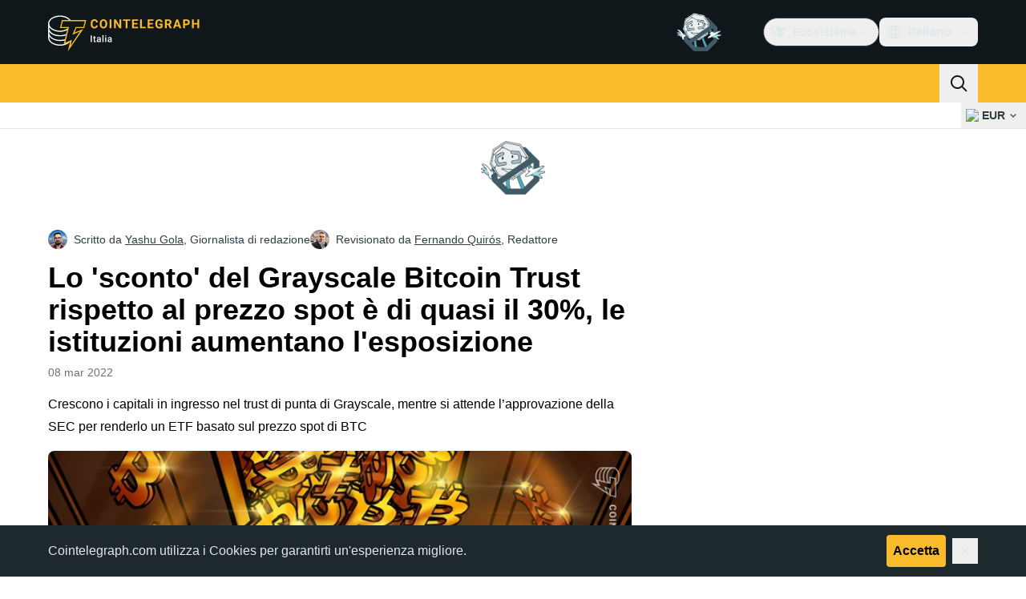

--- FILE ---
content_type: text/javascript; charset=utf-8
request_url: https://it.cointelegraph.com/_duck/ducklings/1sC9Ikd9.js
body_size: -437
content:
import{d as u,b as m,C as f,o as p,F as a,aa as _,D as n,a8 as r,a9 as y,y as h,ab as b,ad as g,ae as q,A as w,ak as I}from"./BQPnIqZ_.js";import{_ as x}from"./CzuydbEY.js";import{_ as D}from"./Ej8TkzKD.js";try{let e=typeof window<"u"?window:typeof global<"u"?global:typeof globalThis<"u"?globalThis:typeof self<"u"?self:{},s=new e.Error().stack;s&&(e._sentryDebugIds=e._sentryDebugIds||{},e._sentryDebugIds[s]="30695236-071d-43d3-84aa-4cc241847ace",e._sentryDebugIdIdentifier="sentry-dbid-30695236-071d-43d3-84aa-4cc241847ace")}catch{}const C=u({__name:"TouchSearchBox",emits:["close"],setup(e,{emit:s}){const i=s,o=m(),c=_(h({query:b(w(),q(),g())}),{message:()=>"Invalid query"}),d={query:""},l=async t=>{await I({path:"/search",query:{query:t.query}}),i("close")};return(t,k)=>(p(),f(a(x),{class:"p-2",initialValues:d,schema:a(c),"data-testid":"menu-mobile-form",onSubmit:l},{default:n(()=>[r(a(D),{class:"w-full",placeholder:a(o).t("mobile.search.placeholder"),type:"search",name:"query",required:!0,size:"lg",round:"lg",prefixVariant:"visual-unstyled",variant:"default","data-testid":"search-input-mobile"},{prefix:n(()=>[r(a(y),{name:"app-search",size:"24"})]),_:1},8,["placeholder"])]),_:1},8,["schema"]))}});export{C as _};
